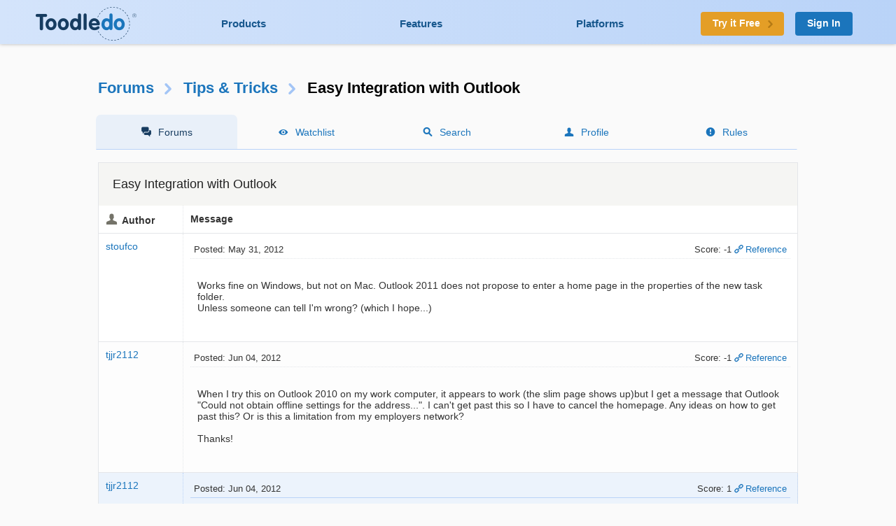

--- FILE ---
content_type: text/html; charset=UTF-8
request_url: https://www.toodledo.com/forums/3/11777/-71775/read.html
body_size: 8293
content:
<!DOCTYPE html>
<html lang="en">
<head>
	<!-- Google Tag Manager -->
	<script>(function(w,d,s,l,i){w[l]=w[l]||[];w[l].push({'gtm.start':
	new Date().getTime(),event:'gtm.js'});var f=d.getElementsByTagName(s)[0],
	j=d.createElement(s),dl=l!='dataLayer'?'&l='+l:'';j.async=true;j.src=
	'https://www.googletagmanager.com/gtm.js?id='+i+dl;f.parentNode.insertBefore(j,f);
	})(window,document,'script','dataLayer','GTM-T8VBL24');</script>
	<!-- End Google Tag Manager -->
	<meta http-equiv="X-UA-Compatible" 	content="IE=edge">
	<meta http-equiv="expires" 			content="0" />
	<meta http-equiv="Cache-Control" 	content="no-cache" />
	<meta http-equiv="Window-target" 	content="_top" />
	<meta http-equiv="Content-Type" 	content="text/html; charset=UTF-8" />
	<meta charset="UTF-8">
	<meta name="Description" 			content="Hi All,..." />
	<meta name="Keywords" 				content="to-do, todo, task, list, notes, organize, productivity, GTD" />
	<meta name="Robots" 				content="index, follow" />
	<meta name="Content-Language"       content="en-US" />
	<meta name="Copyright"				content="Copyright &copy; 2017" />
	<meta name="apple-itunes-app" 		content="app-id=292755387">

	<meta property="og:title" 			content="Forums : Tips &amp; Tricks : Easy Integration with Outlook">
	<meta property="og:description" 	content="Hi All,...">
	<meta property="og:type" 			content="toodeldocom:task">
	<meta property="og:image" 			content="http://www.toodledo.com/apple-touch-icon-114x114-precomposed.png">
	<meta property="og:site_name" 		content="Toodledo">
	<meta property="fb:admins" 			content="Toodledo">

	<meta name="twitter:card" 			content="summary">
	<meta name="twitter:site" 			content="toodledo">
	<meta name="twitter:title" 			content="Forums : Tips &amp; Tricks : Easy Integration with Outlook">
	<meta name="twitter:description" 	content="Hi All,...">
	<meta name="twitter:app:id:iphone" 	content="292755387">
	<meta name="twitter:app:id:ipad" 	content="292755387">

	<meta name="application-name" 		content="Toodledo" />
  	<meta name="msapplication-config" 	content="browserconfig.xml" />
	<meta name="SKYPE_TOOLBAR" 			content="SKYPE_TOOLBAR_PARSER_COMPATIBLE" />

  	<meta name="viewport" content="width=device-width, initial-scale=1.0, maximum-scale=1.0">
	<meta name="google-site-verification" content="-otjnVYTtVMfZdMVKIqLkvOxTUItQUrFUfGFPDmxsxs" />

	<script src="https://www.google.com/recaptcha/api.js" async defer></script>
	<title>Forums : Tips &amp; Tricks : Easy Integration with Outlook</title>
	<script type="text/javascript">
		window.env = {
			'HOST_MAIN': 'https://www.toodledo.com',
			'TASKS_URL': 'https://tasks.toodledo.com/',
			'NOTES_URL': 'https://notes.toodledo.com/',
			'OUTLINES_URL': 'https://outlines.toodledo.com/',
			'LISTS_URL': 'https://lists.toodledo.com/',
			'HABITS_URL': 'https://habits.toodledo.com/',
			'GOOGLE_MAPS_API_KEY': 'AIzaSyCmONyGBoRUyNcURS-zPYYik9kjjCerG-8'
		}
	</script>
		<link rel="P3Pv1" href="/w3c/p3p.xml" />
	<link rel="meta" href="/labels.rdf" type="application/rdf+xml" title="ICRA labels" />
	<link rel="icon" href="/favicon.ico" type="image/x-icon" />
	<link rel="shortcut icon" href="/favicon.ico" type="image/x-icon" />
	<link rel="apple-touch-icon-precomposed" 	href="/apple-touch-icon-precomposed.png" />
	<link rel="apple-touch-icon-precomposed" 	sizes="72x72" href="/apple-touch-icon-72x72-precomposed.png" />
	<link rel="apple-touch-icon-precomposed" 	sizes="114x114" href="/apple-touch-icon-114x114-precomposed.png" />
	<link rel="apple-touch-icon-precomposed" 	sizes="144x144" href="/apple-touch-icon-144x144-precomposed.png" />
	<link rel="alternate" type="application/rss+xml" title="RSS" href="http://www.toodledo.com/info/news_rss.php" />
	<link rel="preconnect" href="https://fonts.googleapis.com">
	<link rel="preconnect" href="https://fonts.gstatic.com" crossorigin>
	<link href="https://fonts.googleapis.com/css?family=Roboto" rel="stylesheet" type="text/css">
	<!--google optimize -->
		
				<link rel="stylesheet" href="/css/internal.min.4525e385.css">
		
				<link rel="stylesheet" href="/css/forums.min.f52f26df.css">
						<link rel="stylesheet" href="/css/print.min.cb26abf9.css" media="print">
		

	
	
	
	<script type="text/javascript">
		var proUser=0;
		var date_format = '';
		var time_format = '';
		var keycuts = 0;
		var weekstart=0;
		var manualSort=1;
		var dist_unit = 0;
		var subdef = 0;
		var indented = 0;
		var autoTime = 0;
		var serverTime = -5;
		var userTime = 0;
		function testProxy(e) {
			if(typeof jsLoaded=="undefined") {
				if(window.location.href.indexOf("cdnf")==-1) {
					//window.location=window.location.pathname+"?cdnf=1";
					//Event.stop(e);
				}
			}
		}
		
		//from keys.php
		var topNotice = {id:11,good:true,title:"Next Generation Mobile Apps",text:"Next Generation Mobile Apps for iOS and Android are here! <a href=\"https://info.toodledo.com/next-gen-mobile-apps\">Click here</a> for important details and installation instructions."};
		
	</script>
	 
	<script>(function(w){w.fpr=w.fpr||function(){w.fpr.q = w.fpr.q||[];w.fpr.q[arguments[0]=='set'?'unshift':'push'](arguments);};})(window);
	fpr("init", {cid:"p4f52yqg"}); 
	fpr("click");
	</script>
	<script src="https://cdn.firstpromoter.com/fpr.js" async></script>

	<script src="https://kit.fontawesome.com/8593a751f4.js" crossorigin="anonymous"></script>
	<!-- profitwell tag manager -->
	<script>
					dataLayer.push({ 'event': 'start_profitwell'});
			</script>
</head>
	<body  class="guest chrome forums  ssl_on canHover">
	<!-- Google Tag Manager (noscript) -->
	<noscript><iframe src="https://www.googletagmanager.com/ns.html?id=GTM-T8VBL24"
	height="0" width="0" style="display:none;visibility:hidden"></iframe></noscript>
	<!-- End Google Tag Manager (noscript) -->
	<div id="body" >
	<div id="topnav" class="glow-top ">
	<div class="grid grid-flex vert-center">
		<a href="/index.php" id="logo"><span class="ie-helper"></span><img src="//static.toodledo.com/libs/images/logo-dark.png" srcset="//static.toodledo.com/libs/images/logo-dark.png, //static.toodledo.com/libs/images/logo-dark15x.png 1.5x, //static.toodledo.com/libs/images/logo-dark2x.png 2x" width="150" height="50" alt="Toodledo.com" /></a>
		<div class="nav-links">
						<a href="/products.php" >Products</a>
			<a href="/features.php" >Features</a>
			<a href="/platforms.php" >Platforms</a>
					</div>
		<div class="signup-buttons">
						<a href="https://www.toodledo.com/signup.php" class="btn btn_c1 btn_m btn_forward"><span class="long-text">Try it Free</span><span class="short-text">Try it Free</span><span class="minico arw"></span></a>
									<a href="https://www.toodledo.com/signin.php" class="btn btn_c2 btn_m">Sign In</a>
					</div>
	</div>
</div>
<div id="tablet_nav" class="grid unrestricted glow-top ">
	<div class="nav-links">
		<a href="/products.php" >Products</a>
		<a href="/features.php" >Features</a>
		<a href="/platforms.php" >Platforms</a>
	</div>
</div>
<div id="main"> 
<div id="rchunk" class="p_forums">
<h1 class="forum"><a href="/forums/index.php">Forums</a><span class="minico arw"></span><a href="/forums/3/0/tips-and-tricks.html" id="key_u">Tips &amp; Tricks</a><span class="minico arw"></span>Easy Integration with Outlook</h1>

<div id="page-nav" class="float-container hide-mobile pn-five">
	<ul>
		<li class="active hide-tablet"><a href="/forums/index.php" class="minico sms">Forums</a></li>
		<li><a href="/forums/watch.php" class="minico view">Watchlist</a></li>
		<li><a href="/forums/search.php" class="minico srch">Search</a></li>
		<li><a href="/forums/profile.php" class="minico acct">Profile</a></li>
		<li><a href="/forums/rules.php" class="minico exc-sol">Rules</a></li>
	</ul>
</div>



<br />

<div class="card">
	<h6>Easy Integration with Outlook</h6>
<table id="indv-thread"> 
<tr>
	<th class="minico acct hide-tablet">Author</th>
	<th class="hide-tablet">Message</th>
</tr>
		<tr><td class="profile hide-tablet" valign="top">
				<a href="/forums/profile.php?user=1305680" id="poster71562">stoufco</a><br /><br />
				</td><td class="message" valign="top">
		<div class="thread-head float-container">
			
			<div class="f_left hide-tablet">
			 Posted: May 31, 2012			</div>
			<div class="f_right hide-tablet">
				<span id="vote71562" class="postvote">
										Score: -1				</span>
			
			<a href='/forums/3/11777/-71562/read.html#jump' class='minico lnk'>Reference</a>
			
						</div>

			<ul class="show-tablet">
				<li class="minico acct">
											<a href="/forums/profile.php?user=1305680" id="poster71562">stoufco</a>
									</li>
				<li> Posted: May 31, 2012</li>
				<li>
					<span id="vote71562" class="postvote">
										Score: -1					</span>
				</li>
				<li>
								
				<a href='/forums/3/11777/-71562/read.html#jump' class='minico lnk'>Reference</a>
				
								</li>
			</ul>
			
		</div>
		<div class="thread-msg">
							<span class="post" id="post71562">Works fine on Windows, but not on Mac. Outlook 2011 does not propose to enter a home page in the properties of the new task folder.<br />
Unless someone can tell I'm wrong? (which I hope...)</span>
						
					</div>
		</td></tr>
				<tr><td class="profile hide-tablet" valign="top">
				<a href="/forums/profile.php?user=702372" id="poster71773">tjjr2112</a><br /><br />
				</td><td class="message" valign="top">
		<div class="thread-head float-container">
			
			<div class="f_left hide-tablet">
			 Posted: Jun 04, 2012			</div>
			<div class="f_right hide-tablet">
				<span id="vote71773" class="postvote">
										Score: -1				</span>
			
			<a href='/forums/3/11777/-71773/read.html#jump' class='minico lnk'>Reference</a>
			
						</div>

			<ul class="show-tablet">
				<li class="minico acct">
											<a href="/forums/profile.php?user=702372" id="poster71773">tjjr2112</a>
									</li>
				<li> Posted: Jun 04, 2012</li>
				<li>
					<span id="vote71773" class="postvote">
										Score: -1					</span>
				</li>
				<li>
								
				<a href='/forums/3/11777/-71773/read.html#jump' class='minico lnk'>Reference</a>
				
								</li>
			</ul>
			
		</div>
		<div class="thread-msg">
							<span class="post" id="post71773">When I try this on Outlook 2010 on my work computer, it appears to work (the slim page shows up)but I get a message that Outlook "Could not obtain offline settings for the address...".  I can't get past this so I have to cancel the homepage.  Any ideas on how to get past this?  Or is this a limitation from my employers network?<br />
<br />
  Thanks!</span>
						
					</div>
		</td></tr>
				<tr class='c-blu'><td class="profile hide-tablet" valign="top">
				<a href="/forums/profile.php?user=702372" id="poster71775">tjjr2112</a><br /><br />
				</td><td class="message" valign="top">
		<div class="thread-head float-container">
			<a name='jump'></a>
			<div class="f_left hide-tablet">
			 Posted: Jun 04, 2012			</div>
			<div class="f_right hide-tablet">
				<span id="vote71775" class="postvote">
										Score: 1				</span>
			
			<a href='/forums/3/11777/-71775/read.html#jump' class='minico lnk'>Reference</a>
			
						</div>

			<ul class="show-tablet">
				<li class="minico acct">
											<a href="/forums/profile.php?user=702372" id="poster71775">tjjr2112</a>
									</li>
				<li> Posted: Jun 04, 2012</li>
				<li>
					<span id="vote71775" class="postvote">
										Score: 1					</span>
				</li>
				<li>
								
				<a href='/forums/3/11777/-71775/read.html#jump' class='minico lnk'>Reference</a>
				
								</li>
			</ul>
			
		</div>
		<div class="thread-msg">
							<span class="post" id="post71775">Nevermind.  Just hit escape and it went away.<br />
<br />
Sorry for wasting bandwith.</span>
						
					</div>
		</td></tr>
				<tr><td class="profile hide-tablet" valign="top">
				<a href="/forums/profile.php?user=2096628" id="poster72814">Mothra</a><br /><br />
				</td><td class="message" valign="top">
		<div class="thread-head float-container">
			
			<div class="f_left hide-tablet">
			 Posted: Jul 16, 2012			</div>
			<div class="f_right hide-tablet">
				<span id="vote72814" class="postvote">
										Score: 0				</span>
			
			<a href='/forums/3/11777/-72814/read.html#jump' class='minico lnk'>Reference</a>
			
						</div>

			<ul class="show-tablet">
				<li class="minico acct">
											<a href="/forums/profile.php?user=2096628" id="poster72814">Mothra</a>
									</li>
				<li> Posted: Jul 16, 2012</li>
				<li>
					<span id="vote72814" class="postvote">
										Score: 0					</span>
				</li>
				<li>
								
				<a href='/forums/3/11777/-72814/read.html#jump' class='minico lnk'>Reference</a>
				
								</li>
			</ul>
			
		</div>
		<div class="thread-msg">
							<span class="post" id="post72814">I've tried this and it works well, but you still can't drag and drop emails or tasks from Outlook to Toodledo. Is there some quick method to get Outlook items into Toodledo this way, or do you still have to type it all in manually, in which case I have a better solution that works for me (forward the Outlook email to my gmail account, click to turn it into a task then allow my tasks to sync with Toodledo. Then the task it's in my Toodledo inbox awaiting processing.).</span>
						
			<br /><br /><span class="dim">This message was edited Jul 16, 2012.</span>		</div>
		</td></tr>
				<tr><td class="profile hide-tablet" valign="top">
				<a href="/forums/profile.php?user=167878" id="poster72820">Purveyor</a><br /><br />
				</td><td class="message" valign="top">
		<div class="thread-head float-container">
			
			<div class="f_left hide-tablet">
			 Posted: Jul 16, 2012			</div>
			<div class="f_right hide-tablet">
				<span id="vote72820" class="postvote">
										Score: 1				</span>
			
			<a href='/forums/3/11777/-72820/read.html#jump' class='minico lnk'>Reference</a>
			
						</div>

			<ul class="show-tablet">
				<li class="minico acct">
											<a href="/forums/profile.php?user=167878" id="poster72820">Purveyor</a>
									</li>
				<li> Posted: Jul 16, 2012</li>
				<li>
					<span id="vote72820" class="postvote">
										Score: 1					</span>
				</li>
				<li>
								
				<a href='/forums/3/11777/-72820/read.html#jump' class='minico lnk'>Reference</a>
				
								</li>
			</ul>
			
		</div>
		<div class="thread-msg">
							<span class="post" id="post72820">Posted by Mothra:<br />
<div class="quote">I have a better solution that works for me (forward the Outlook email to my gmail account, click to turn it into a task then allow my tasks to sync with Toodledo. Then the task it's in my Toodledo inbox awaiting processing.).</div>You can forward your Outlook email directly to Toodledo:<br />
See <a rel="nofollow" href="http://www.toodledo.com/tools/connect_email.php">http://www.toodledo.com/tools/connect_email.php</a></span>
						
					</div>
		</td></tr>
				<tr><td class="profile hide-tablet" valign="top">
				<a href="/forums/profile.php?user=2096628" id="poster72830">Mothra</a><br /><br />
				</td><td class="message" valign="top">
		<div class="thread-head float-container">
			
			<div class="f_left hide-tablet">
			 Posted: Jul 17, 2012			</div>
			<div class="f_right hide-tablet">
				<span id="vote72830" class="postvote">
										Score: 0				</span>
			
			<a href='/forums/3/11777/-72830/read.html#jump' class='minico lnk'>Reference</a>
			
						</div>

			<ul class="show-tablet">
				<li class="minico acct">
											<a href="/forums/profile.php?user=2096628" id="poster72830">Mothra</a>
									</li>
				<li> Posted: Jul 17, 2012</li>
				<li>
					<span id="vote72830" class="postvote">
										Score: 0					</span>
				</li>
				<li>
								
				<a href='/forums/3/11777/-72830/read.html#jump' class='minico lnk'>Reference</a>
				
								</li>
			</ul>
			
		</div>
		<div class="thread-msg">
							<span class="post" id="post72830">Posted by Purveyor:<br />
<div class="quote">You can forward your Outlook email directly to Toodledo:<br />
See <a rel="nofollow" href="http://www.toodledo.com/tools/connect_email.php">http://www.toodledo.com/tools/connect_email.php</a></div><br />
<br />
Excellent, thanks Purveyor that's whole lot better!</span>
						
					</div>
		</td></tr>
				<tr><td class="profile hide-tablet" valign="top">
				<a href="/forums/profile.php?user=1462296" id="poster73873">iameddiegarcia</a><br /><br />
				</td><td class="message" valign="top">
		<div class="thread-head float-container">
			
			<div class="f_left hide-tablet">
			 Posted: Aug 28, 2012			</div>
			<div class="f_right hide-tablet">
				<span id="vote73873" class="postvote">
										Score: 1				</span>
			
			<a href='/forums/3/11777/-73873/read.html#jump' class='minico lnk'>Reference</a>
			
						</div>

			<ul class="show-tablet">
				<li class="minico acct">
											<a href="/forums/profile.php?user=1462296" id="poster73873">iameddiegarcia</a>
									</li>
				<li> Posted: Aug 28, 2012</li>
				<li>
					<span id="vote73873" class="postvote">
										Score: 1					</span>
				</li>
				<li>
								
				<a href='/forums/3/11777/-73873/read.html#jump' class='minico lnk'>Reference</a>
				
								</li>
			</ul>
			
		</div>
		<div class="thread-msg">
							<span class="post" id="post73873">Awesome tip! Thanks!</span>
						
					</div>
		</td></tr>
				<tr><td class="profile hide-tablet" valign="top">
				<a href="/forums/profile.php?user=2102422" id="poster74060">N.j.cowling_134084...</a><br /><br />
				</td><td class="message" valign="top">
		<div class="thread-head float-container">
			
			<div class="f_left hide-tablet">
			 Posted: Aug 31, 2012			</div>
			<div class="f_right hide-tablet">
				<span id="vote74060" class="postvote">
										Score: 0				</span>
			
			<a href='/forums/3/11777/-74060/read.html#jump' class='minico lnk'>Reference</a>
			
						</div>

			<ul class="show-tablet">
				<li class="minico acct">
											<a href="/forums/profile.php?user=2102422" id="poster74060">N.j.cowling_134084...</a>
									</li>
				<li> Posted: Aug 31, 2012</li>
				<li>
					<span id="vote74060" class="postvote">
										Score: 0					</span>
				</li>
				<li>
								
				<a href='/forums/3/11777/-74060/read.html#jump' class='minico lnk'>Reference</a>
				
								</li>
			</ul>
			
		</div>
		<div class="thread-msg">
							<span class="post" id="post74060">Brilliant!!</span>
						
					</div>
		</td></tr>
				<tr><td class="profile hide-tablet" valign="top">
				<a href="/forums/profile.php?user=887372" id="poster74164">Tananis</a><br /><br />
				</td><td class="message" valign="top">
		<div class="thread-head float-container">
			
			<div class="f_left hide-tablet">
			 Posted: Sep 06, 2012			</div>
			<div class="f_right hide-tablet">
				<span id="vote74164" class="postvote">
										Score: 0				</span>
			
			<a href='/forums/3/11777/-74164/read.html#jump' class='minico lnk'>Reference</a>
			
						</div>

			<ul class="show-tablet">
				<li class="minico acct">
											<a href="/forums/profile.php?user=887372" id="poster74164">Tananis</a>
									</li>
				<li> Posted: Sep 06, 2012</li>
				<li>
					<span id="vote74164" class="postvote">
										Score: 0					</span>
				</li>
				<li>
								
				<a href='/forums/3/11777/-74164/read.html#jump' class='minico lnk'>Reference</a>
				
								</li>
			</ul>
			
		</div>
		<div class="thread-msg">
							<span class="post" id="post74164">I am using Outlook for Mac 2011<br />
<br />
I use ToodleDo constantly --- and it syncs with my iPad Calendar well, however, if I am at the office (as I am far too much!) and using Outlook for my scheduling and email, I have to open ToodleDo in a browser to be able to share tasks across the two applications.<br />
<br />
Can anyone walk me through how to bring ToodleDo tasks into my Outlook for Mac 2011 calendar in the most efficient way?  I've read about all kinds of workarounds and intermediary steps --- I can't believe there isn't an easier way!!  Help?<br />
<br />
Thanks!</span>
						
					</div>
		</td></tr>
				<tr><td class="profile hide-tablet" valign="top">
				<a href="/forums/profile.php?user=2125967" id="poster76368">ejmichel_blueground</a><br /><br />
				</td><td class="message" valign="top">
		<div class="thread-head float-container">
			
			<div class="f_left hide-tablet">
			 Posted: Nov 20, 2012			</div>
			<div class="f_right hide-tablet">
				<span id="vote76368" class="postvote">
										Score: 0				</span>
			
			<a href='/forums/3/11777/-76368/read.html#jump' class='minico lnk'>Reference</a>
			
						</div>

			<ul class="show-tablet">
				<li class="minico acct">
											<a href="/forums/profile.php?user=2125967" id="poster76368">ejmichel_blueground</a>
									</li>
				<li> Posted: Nov 20, 2012</li>
				<li>
					<span id="vote76368" class="postvote">
										Score: 0					</span>
				</li>
				<li>
								
				<a href='/forums/3/11777/-76368/read.html#jump' class='minico lnk'>Reference</a>
				
								</li>
			</ul>
			
		</div>
		<div class="thread-msg">
							<span class="post" id="post76368">thank you for this... i love it.  having just abandoned postbox due to too many freezes etc.  and the need to create templates of frequently sent emails and language etc. <br />
<br />
i was struggling with a way to get tasks integrated as i love toodledo ... this works brillantly <br />
<br />
and coupled with emailing to toodledo is a great workaround. <br />
<br />
would love to try ceptara for outlook but at 50 bucks no can do.</span>
						
					</div>
		</td></tr>
				<tr><td class="profile hide-tablet" valign="top">
				<a href="/forums/profile.php?user=2137595" id="poster76410">trrycvngh</a><br /><br />
				</td><td class="message" valign="top">
		<div class="thread-head float-container">
			
			<div class="f_left hide-tablet">
			 Posted: Nov 23, 2012			</div>
			<div class="f_right hide-tablet">
				<span id="vote76410" class="postvote">
										Score: 0				</span>
			
			<a href='/forums/3/11777/-76410/read.html#jump' class='minico lnk'>Reference</a>
			
						</div>

			<ul class="show-tablet">
				<li class="minico acct">
											<a href="/forums/profile.php?user=2137595" id="poster76410">trrycvngh</a>
									</li>
				<li> Posted: Nov 23, 2012</li>
				<li>
					<span id="vote76410" class="postvote">
										Score: 0					</span>
				</li>
				<li>
								
				<a href='/forums/3/11777/-76410/read.html#jump' class='minico lnk'>Reference</a>
				
								</li>
			</ul>
			
		</div>
		<div class="thread-msg">
							<span class="post" id="post76410">Is there a way to save the view in Tasks, so I don't have to open Tasks and open the Toodledo folder every time I switch from Mail or Calendar to Toodledo? I feel like I may as well open another browser window (and keep it open), rather than have to click three times to get to my list... Any solutions out there? Thanks.</span>
						
					</div>
		</td></tr>
				<tr><td class="profile hide-tablet" valign="top">
				<a href="/forums/profile.php?user=891672" id="poster76482">sll2447</a><br /><br />
				</td><td class="message" valign="top">
		<div class="thread-head float-container">
			
			<div class="f_left hide-tablet">
			 Posted: Nov 26, 2012			</div>
			<div class="f_right hide-tablet">
				<span id="vote76482" class="postvote">
										Score: 0				</span>
			
			<a href='/forums/3/11777/-76482/read.html#jump' class='minico lnk'>Reference</a>
			
						</div>

			<ul class="show-tablet">
				<li class="minico acct">
											<a href="/forums/profile.php?user=891672" id="poster76482">sll2447</a>
									</li>
				<li> Posted: Nov 26, 2012</li>
				<li>
					<span id="vote76482" class="postvote">
										Score: 0					</span>
				</li>
				<li>
								
				<a href='/forums/3/11777/-76482/read.html#jump' class='minico lnk'>Reference</a>
				
								</li>
			</ul>
			
		</div>
		<div class="thread-msg">
							<span class="post" id="post76482">I'm having the same issue. This solution works well, but I'd like to switch the default tasks folder to Toodledo so I don't have to click through to it every time I go from Mail or Calendar to tasks.<br />
<br />
Also, how do you save your sort preferences in this outlook view? Every time I go into my task list I have to reset the sort to alphabetical. It doesn't save my preference like it does on the mobile app or on the website.</span>
						
			<br /><br /><span class="dim">This message was edited Nov 26, 2012.</span>		</div>
		</td></tr>
				<tr><td class="profile hide-tablet" valign="top">
				<a href="/forums/profile.php?user=327185" id="poster77321">staceyyvonne</a><br /><br />
				</td><td class="message" valign="top">
		<div class="thread-head float-container">
			
			<div class="f_left hide-tablet">
			 Posted: Dec 08, 2012			</div>
			<div class="f_right hide-tablet">
				<span id="vote77321" class="postvote">
										Score: 0				</span>
			
			<a href='/forums/3/11777/-77321/read.html#jump' class='minico lnk'>Reference</a>
			
						</div>

			<ul class="show-tablet">
				<li class="minico acct">
											<a href="/forums/profile.php?user=327185" id="poster77321">staceyyvonne</a>
									</li>
				<li> Posted: Dec 08, 2012</li>
				<li>
					<span id="vote77321" class="postvote">
										Score: 0					</span>
				</li>
				<li>
								
				<a href='/forums/3/11777/-77321/read.html#jump' class='minico lnk'>Reference</a>
				
								</li>
			</ul>
			
		</div>
		<div class="thread-msg">
							<span class="post" id="post77321">Brilliant, thank you @dan.julian!!</span>
						
					</div>
		</td></tr>
				<tr><td class="profile hide-tablet" valign="top">
				<a href="/forums/profile.php?user=1714643" id="poster77989">sumeet99321</a><br /><br />
				</td><td class="message" valign="top">
		<div class="thread-head float-container">
			
			<div class="f_left hide-tablet">
			 Posted: Dec 31, 2012			</div>
			<div class="f_right hide-tablet">
				<span id="vote77989" class="postvote">
										Score: 0				</span>
			
			<a href='/forums/3/11777/-77989/read.html#jump' class='minico lnk'>Reference</a>
			
						</div>

			<ul class="show-tablet">
				<li class="minico acct">
											<a href="/forums/profile.php?user=1714643" id="poster77989">sumeet99321</a>
									</li>
				<li> Posted: Dec 31, 2012</li>
				<li>
					<span id="vote77989" class="postvote">
										Score: 0					</span>
				</li>
				<li>
								
				<a href='/forums/3/11777/-77989/read.html#jump' class='minico lnk'>Reference</a>
				
								</li>
			</ul>
			
		</div>
		<div class="thread-msg">
							<span class="post" id="post77989">BRILLIANT !!!<br />
... My life was messed up for the last one year; ever since my employer forced me to move from blackberry to an iPhone plus iPad.<br />
I still am using a windows o/s laptop running outlook 2003 with a built in GTD ADDIN (netcentrics)<br />
To marry the two, I have to export the outlook tasks in to a CSV file and then upload the same in to Toodledo website(not very efficient, still very good in comparison to the options available)<br />
To get the iPhone and iPad apps to pickup "reminders" from the native iOS reminders app is very cumbersome; as there is no reverse sync available back in to outlook task list.</span>
						
					</div>
		</td></tr>
				<tr><td class="profile hide-tablet" valign="top">
				<a href="/forums/profile.php?user=797654" id="poster78019">settenano</a><br /><br />
				</td><td class="message" valign="top">
		<div class="thread-head float-container">
			
			<div class="f_left hide-tablet">
			 Posted: Jan 02, 2013			</div>
			<div class="f_right hide-tablet">
				<span id="vote78019" class="postvote">
										Score: 0				</span>
			
			<a href='/forums/3/11777/-78019/read.html#jump' class='minico lnk'>Reference</a>
			
						</div>

			<ul class="show-tablet">
				<li class="minico acct">
											<a href="/forums/profile.php?user=797654" id="poster78019">settenano</a>
									</li>
				<li> Posted: Jan 02, 2013</li>
				<li>
					<span id="vote78019" class="postvote">
										Score: 0					</span>
				</li>
				<li>
								
				<a href='/forums/3/11777/-78019/read.html#jump' class='minico lnk'>Reference</a>
				
								</li>
			</ul>
			
		</div>
		<div class="thread-msg">
							<span class="post" id="post78019">I love it. Thanks<br />
<br />
btw, the following is not working for me. Not a big issue, though.<br />
<br />
PS - If you prefer a certain view on load-up, try the following instead:<br />
<br />
 <a rel="nofollow" href="http://www.toodledo.com/slim/#_folders">http://www.toodledo.com/slim/#_folders</a><br />
etc....[/quote]</span>
						
					</div>
		</td></tr>
				<tr><td class="profile hide-tablet" valign="top">
				<a href="/forums/profile.php?user=171520" id="poster78136">steve.romley</a><br /><br />
				</td><td class="message" valign="top">
		<div class="thread-head float-container">
			
			<div class="f_left hide-tablet">
			 Posted: Jan 07, 2013			</div>
			<div class="f_right hide-tablet">
				<span id="vote78136" class="postvote">
										Score: 0				</span>
			
			<a href='/forums/3/11777/-78136/read.html#jump' class='minico lnk'>Reference</a>
			
						</div>

			<ul class="show-tablet">
				<li class="minico acct">
											<a href="/forums/profile.php?user=171520" id="poster78136">steve.romley</a>
									</li>
				<li> Posted: Jan 07, 2013</li>
				<li>
					<span id="vote78136" class="postvote">
										Score: 0					</span>
				</li>
				<li>
								
				<a href='/forums/3/11777/-78136/read.html#jump' class='minico lnk'>Reference</a>
				
								</li>
			</ul>
			
		</div>
		<div class="thread-msg">
							<span class="post" id="post78136">Is there a way to automatically update toodledo when you've made changes in Outlook?  I have to click the refresh button everytime.  Also, would like a Outlook 2011 Mac solution if possible.  I work in a Windows/Mac environment and bounce between OS's</span>
						
					</div>
		</td></tr>
				<tr><td class="profile hide-tablet" valign="top">
				<a href="/forums/profile.php?user=2307325" id="poster78354">rblackmon</a><br /><br />
				</td><td class="message" valign="top">
		<div class="thread-head float-container">
			
			<div class="f_left hide-tablet">
			 Posted: Jan 15, 2013			</div>
			<div class="f_right hide-tablet">
				<span id="vote78354" class="postvote">
										Score: -1				</span>
			
			<a href='/forums/3/11777/-78354/read.html#jump' class='minico lnk'>Reference</a>
			
						</div>

			<ul class="show-tablet">
				<li class="minico acct">
											<a href="/forums/profile.php?user=2307325" id="poster78354">rblackmon</a>
									</li>
				<li> Posted: Jan 15, 2013</li>
				<li>
					<span id="vote78354" class="postvote">
										Score: -1					</span>
				</li>
				<li>
								
				<a href='/forums/3/11777/-78354/read.html#jump' class='minico lnk'>Reference</a>
				
								</li>
			</ul>
			
		</div>
		<div class="thread-msg">
							<span class="post" id="post78354">Very helpful tip!  Loving it! Thanks!</span>
						
					</div>
		</td></tr>
				<tr><td class="profile hide-tablet" valign="top">
				<a href="/forums/profile.php?user=1420400" id="poster78492">jakgul</a><br /><br />
				</td><td class="message" valign="top">
		<div class="thread-head float-container">
			
			<div class="f_left hide-tablet">
			 Posted: Jan 19, 2013			</div>
			<div class="f_right hide-tablet">
				<span id="vote78492" class="postvote">
										Score: 0				</span>
			
			<a href='/forums/3/11777/-78492/read.html#jump' class='minico lnk'>Reference</a>
			
						</div>

			<ul class="show-tablet">
				<li class="minico acct">
											<a href="/forums/profile.php?user=1420400" id="poster78492">jakgul</a>
									</li>
				<li> Posted: Jan 19, 2013</li>
				<li>
					<span id="vote78492" class="postvote">
										Score: 0					</span>
				</li>
				<li>
								
				<a href='/forums/3/11777/-78492/read.html#jump' class='minico lnk'>Reference</a>
				
								</li>
			</ul>
			
		</div>
		<div class="thread-msg">
							<span class="post" id="post78492">I would not use this. This seems to truncate all tasks notes and subject lines if they are too long. was a disaster for me.<br />
<br />
Posted by sutadur:<br />
<div class="quote">Anybody tried this solution?<br />
<br />
<a rel="nofollow" href="http://www.chromadrake.com/ChromaticDragon/software/ToodledoSyncInfo.aspx">http://www.chromadrake.com/ChromaticDragon/software/ToodledoSyncInfo.aspx</a><br />
<br />
There is no more support from the developers, but it works.</div></span>
						
					</div>
		</td></tr>
				<tr><td class="profile hide-tablet" valign="top">
				<a href="/forums/profile.php?user=1522726" id="poster78835">cindymoody</a><br /><br />
				</td><td class="message" valign="top">
		<div class="thread-head float-container">
			
			<div class="f_left hide-tablet">
			 Posted: Feb 04, 2013			</div>
			<div class="f_right hide-tablet">
				<span id="vote78835" class="postvote">
										Score: 1				</span>
			
			<a href='/forums/3/11777/-78835/read.html#jump' class='minico lnk'>Reference</a>
			
						</div>

			<ul class="show-tablet">
				<li class="minico acct">
											<a href="/forums/profile.php?user=1522726" id="poster78835">cindymoody</a>
									</li>
				<li> Posted: Feb 04, 2013</li>
				<li>
					<span id="vote78835" class="postvote">
										Score: 1					</span>
				</li>
				<li>
								
				<a href='/forums/3/11777/-78835/read.html#jump' class='minico lnk'>Reference</a>
				
								</li>
			</ul>
			
		</div>
		<div class="thread-msg">
							<span class="post" id="post78835">I love this!  Works as if I were logged directly onto Toodledo's website.  I used the following URL: <a rel="nofollow" href="http://www.toodledo.com/index.php">http://www.toodledo.com/index.php</a>.  Since it directly updates the Toodledo website, it works great for syncing with my iPhone as well.  Great tip!</span>
						
			<br /><br /><span class="dim">This message was edited Feb 04, 2013.</span>		</div>
		</td></tr>
		</table>
</div>


<div id="post-options" class="float-container">
		
	
	
	
	
	
		<span id="topiclnk">You cannot reply yet</span>
	
	<div class="key-cuts">
		<p><b>U</b> Back to topic home</p> 
		<p><b>R</b> Post a reply</p>
	</div>
	
</div>


<div id="pages">
Skip to Page: &nbsp;<a href='/forums/3/11777/0/easy-integration-with-outlook.html'>1</a> &nbsp; <a href='/forums/3/11777/1/easy-integration-with-outlook.html'>2</a> &nbsp; 3 &nbsp; </div>



	<p class="minico exc-lin fail">To participate in these forums, you must be <a href="/signin.php?redirect=/forums/3/11777/0/easy-integration-with-outlook.html">signed in</a>.</p>
	


<a name='end'></a>

</div><div id="footpad"></div></div>
<div id="internal-footer">
	<div>
		<a href="https://www.toodledo.com/info/privacy.php" class="copyrighted">Privacy</a> &middot;
		<a href="https://www.toodledo.com/info/terms.php" class="copyrighted">Terms</a> &middot;
		<a href="https://www.toodledo.com/info/cookies.php" class="copyrighted">Cookies</a> &middot;
		<span class="copyrighted" title="6"> Copyright <span class="hidable">Toodledo</span> &copy; 2004-2026</span>
	
			</div>
</div>

</div>  <!-- End of bodywrap -->

<div id="modal-mask"></div>
<div id="modal">
	<a href="#" class="close-x" id="modal-close"><div class="minico x"></div></a>
	<div id="modal-loading"></div>
	<div id="modal-content"></div>
</div>


		<script src="/js/vendor/jquery-1.11.0.min.js"></script>
	
			<script src="/js/forums.min.1859445f.js"></script>
	




	
	<script>
	  //this has been modified to load after 1 second instead of immediatly so that our AJAX fires first and the page doesnt appear to stall for a second
	  (function(i,s,o,g,r,a,m){i['GoogleAnalyticsObject']=r;i[r]=i[r]||function(){
	  (i[r].q=i[r].q||[]).push(arguments)},i[r].l=1*new Date();a=s.createElement(o),
	  m=s.getElementsByTagName(o)[0];a.async=1;a.src=g;i.setTimeout(function(){m.parentNode.insertBefore(a,m)},1000)
	  })(window,document,'script','//www.google-analytics.com/analytics.js','ga');

	  ga('create', 'UA-92624-2', {
		  'cookieName': '_ga',
		  'cookieDomain': 'toodledo.com',
		  'cookieExpires': 63072000,
		  'userId': '0'
	  });
	  ga('set', 'forceSSL', true);
	  ga('set', 'dimension1', 'Guest');
	  ga('set', 'dimension2', 'web');
	  ga('set', 'dimension3', Math.floor(window.innerWidth/100)*100+"px");
	  ga('require', 'displayfeatures');
	  ga('require', 'linkid');
	  ga('require', 'GTM-WCMGWCC');
	  ga('send', 'pageview');

		var date = new Date();
		date.setTime(date.getTime()+(30*24*60*60*1000));
		var expires = "; expires="+date.toGMTString();
		document.cookie = "w="+(Math.floor(window.innerWidth/100)*100)+expires+"; path=/";
	</script>

<!--adwords retargetting -->
	 <script async src="https://www.googletagmanager.com/gtag/js?id=AW-797916814"></script>
	 <script>
		 window.dataLayer = window.dataLayer || [];
		 function gtag(){dataLayer.push(arguments);}
		 gtag('js', new Date());
		 //gtag('config', 'AW-797916814');
	 </script>
<script>
function gtag_report_conversion(url) {
  var callback = function () {
    if (typeof(url) != 'undefined') {
      window.location = url;
    }
  };
  gtag('event', 'conversion', {
      'send_to': 'AW-797916814/TdlYCNa77YUBEI79vPwC',
      'event_callback': callback
  });
  return false;
}
</script>
<!--<script type="text/javascript">
    window.heap=window.heap||[],heap.load=function(e,t){window.heap.appid=e,window.heap.config=t=t||{};var r=t.forceSSL||"https:"===document.location.protocol,a=document.createElement("script");a.type="text/javascript",a.async=!0,a.src=(r?"https:":"http:")+"//cdn.heapanalytics.com/js/heap-"+e+".js";var n=document.getElementsByTagName("script")[0];n.parentNode.insertBefore(a,n);for(var o=function(e){return function(){heap.push([e].concat(Array.prototype.slice.call(arguments,0)))}},p=["addEventProperties","addUserProperties","clearEventProperties","identify","resetIdentity","removeEventProperty","setEventProperties","track","unsetEventProperty"],c=0;c<p.length;c++)heap[p[c]]=o(p[c])};
      heap.load("3328196681");
</script>-->
	 <!-- Facebook Pixel Code -->
	 <script>
	   !function(f,b,e,v,n,t,s)
	   {if(f.fbq)return;n=f.fbq=function(){n.callMethod?
	   n.callMethod.apply(n,arguments):n.queue.push(arguments)};
	   if(!f._fbq)f._fbq=n;n.push=n;n.loaded=!0;n.version='2.0';
	   n.queue=[];t=b.createElement(e);t.async=!0;
	   t.src=v;s=b.getElementsByTagName(e)[0];
	   s.parentNode.insertBefore(t,s)}(window, document,'script',
	   'https://connect.facebook.net/en_US/fbevents.js');
	   fbq('init', '252944821959521');
	   fbq('track', 'PageView');
	 </script>
	 <noscript><img height="1" width="1" style="display:none"
	   src="https://www.facebook.com/tr?id=252944821959521&ev=PageView&noscript=1"
	 /></noscript>
	 <!-- End Facebook Pixel Code -->
<!-- OneTrust Cookies Consent Notice start -->
<script src="https://cdn.cookielaw.org/consent/8e8563ad-79ba-41a1-9b07-d10473d3e78e.js" type="text/javascript" charset="UTF-8"></script>
<script type="text/javascript">
function OptanonWrapper() { }
</script>

	<!-- Start of HubSpot Embed Code -->
	<!-- Hubspot identify -->
	<script type="text/javascript">
		document.addEventListener("DOMContentLoaded", function() {
			var _hsq = window._hsq = window._hsq || [];
			var userid ='0';
			if (userid && userid != '0') {
				_hsq.push(["identify",{
					email: '',
					id: userid
				}]);
			}
		});
	</script>

	<script type="text/javascript" id="hs-script-loader" async defer src="//js.hs-scripts.com/21463371.js"></script>
	<!-- End of HubSpot Embed Code -->


</body>
</html>